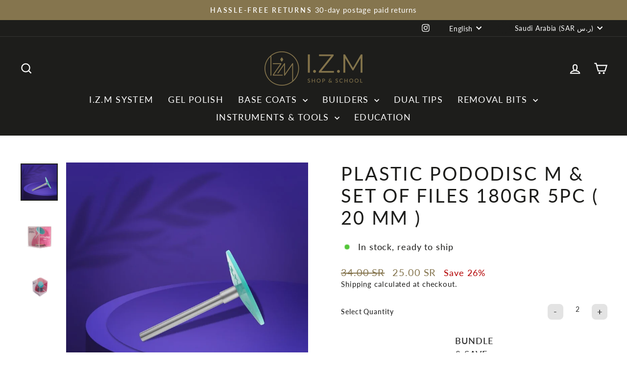

--- FILE ---
content_type: text/html; charset=UTF-8
request_url: https://www.modules4u.biz/shopify/exemptify/js/fix_prices_v1.js.php?shop=manikirshop-world-wide.myshopify.com&country=AT&vat=&off&style=&inc_style=&vat_included_setting=false&no_local_id&tax_included=false&shop_currency=EUR&actual_currency=SAR&num_currencies=37&customer_exempt=&current_country=SA&
body_size: 182
content:
window.is_EU = false;var ev = new CustomEvent("ExemptifyLoaded");window.ExemptifyTriggerUpdate = function(){};window.customer_ip = "3.19.239.5";document.dispatchEvent(ev);